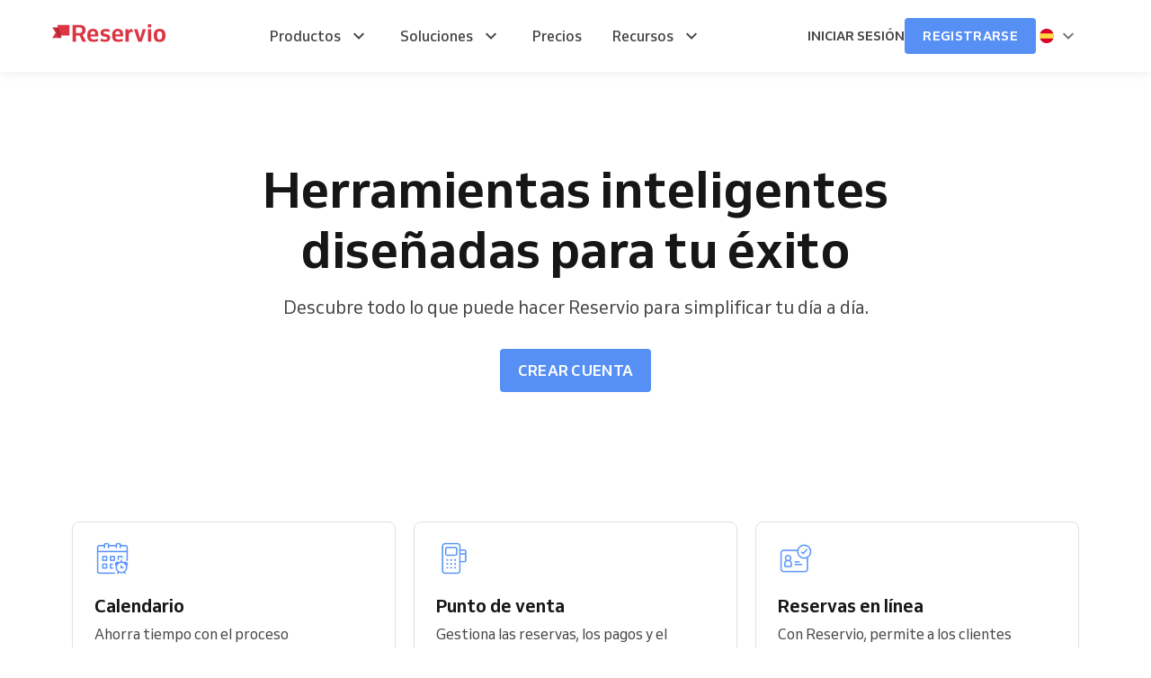

--- FILE ---
content_type: application/javascript; charset=UTF-8
request_url: https://1874966808.rsc.cdn77.org/_next/static/chunks/pages/%5B...slug%5D-1a8c04522abcac48.js
body_size: 8131
content:
(self.webpackChunk_N_E=self.webpackChunk_N_E||[]).push([[2203],{24608:(e,t,n)=>{(window.__NEXT_P=window.__NEXT_P||[]).push(["/[...slug]",function(){return n(52580)}])},25464:(e,t,n)=>{"use strict";n.d(t,{A:()=>o});var a=n(37876);n(14232);var r=n(15039),l=n.n(r);let i=(0,n(28427).MA)(e=>({root:{flex:"1 1 auto"},padding:{padding:[40,0,30,0]},smallPadding:{padding:[20,0]},mediumPadding:{padding:[30,0]},largePadding:{padding:[40,0]},darkBackground:{backgroundColor:"black"},greyBackground:{backgroundColor:e.colors.grey100},lightBackground:{backgroundColor:"white"},transparentBackground:{backgroundColor:"transparent"}})),o=e=>{let{background:t="light",children:n,padding:r,withPadding:o}=e,s=i(),c=l()(s.root,{[s["".concat(t,"Background")]]:t,[s["".concat(r,"Padding")]]:r,[s.padding]:o});return(0,a.jsx)("div",{className:c,children:n})}},52580:(e,t,n)=>{"use strict";n.r(t),n.d(t,{__N_SSG:()=>eR,default:()=>eE});var a=n(37876),r=n(19517),l=n(87156),i=n.n(l),o=n(89099),s=n(14232),c=n(12014),u=n(88172),d=n(35572),g=n(99742);new u.Ay({accessToken:g.env.NEXT_PUBLIC_STORYBLOK_TOKEN,cache:{clear:"auto",type:"memory"},resolveNestedRelations:!0});var p=n(45105),m=n.n(p),h=n(77742),f=n(83146),x=n(94306),j=n(85428);let y=()=>{let e=(0,f.i)(),t=(0,c.ss)(),n=(0,h.A)();if(!e||0===e.length)return null;let r={"@context":"https://schema.org","@type":"BreadcrumbList",itemListElement:e.map((e,a)=>({"@type":"ListItem",name:(0,j.E)(e.name,n),position:a+1,...void 0!==e.slug?{item:(0,x.DP)("".concat(t).concat(e.slug))}:{}}))};return(0,a.jsx)(m(),{dangerouslySetInnerHTML:{__html:JSON.stringify(r)},id:"breadcrumb-list",type:"application/ld+json"})};var b=n(30824),v=n(80096),w=n(28427);let A=(0,w.MA)({root:{background:"rgba(0, 0, 0, 0.7)",borderRadius:12,position:"fixed",top:20,left:20,zIndex:9999,"& a":{padding:12,display:"block"}}}),_=()=>{let e=A(),t=(0,c.ss)(),{query:n}=(0,o.useRouter)(),r=Array.isArray(n.slug)?n.slug.join("/"):n.slug||"home",l="".concat(t,"/api/exit-preview?slug=").concat(r);return(0,a.jsx)("div",{className:e.root,children:(0,a.jsx)("a",{href:l,children:(0,a.jsx)(b.A,{children:(0,a.jsx)(v.A,{type:"inverted",weight:"bold",children:"Exit Preview Mode"})})})})};var k=n(28888),N=n(27630),S=n(68264);function C(){let e=(0,k._)(["\n    query Intercom($businessId: ID, $language: String, $source: String) {\n        intercom(businessId: $businessId, language: $language, source: $source) {\n            user_token\n            custom {\n                key\n                value\n            }\n            language_override\n        }\n    }\n"]);return C=function(){return e},e}let P=(0,N.J1)(C()),M=()=>{let e,{locale:t}=(0,h.A)(),{query:{businessId:n}}=(0,o.useRouter)(),{data:a}=(e={fetchPolicy:"cache-and-network",variables:{...n?{businessId:n}:{},language:t,source:"Homepage ".concat("1.142.0")}},(0,S.IT)(P,e));return s.useEffect(()=>{a&&(()=>{let{intercom:e}=a;if(!e||!window.Intercom)return;let n={app_id:d.Em,language_override:t,...e.custom?(e=>{if(!e)return{};let t={};return e.forEach(e=>{t[e.key]=e.value}),t})(e.custom):{}};e.user_token&&(n.intercom_user_jwt=e.user_token),window.Intercom("boot",n);let r=new URL(window.location.href).searchParams.get("intercom_survey_id");r&&!Number.isNaN(Number(r))&&window.Intercom("startSurvey",Number(r))})()},[a,t]),null};var R=n(25464),E=n(39324),L=n.n(E),I=n(77328),B=n.n(I),D=n(59549),T=n(80547);let O=n.p+"static/media/og-fallback.d0c2cdf2.png",H=n.p+"static/media/twitter-fallback.09653834.png";var F=n(87454);let{publicRuntimeConfig:X}=L()(),q=e=>{let{content:t,currentPage:n,isPaginatedBlogSite:r,metadata:l,slugParams:i,totalPages:s,translatedSlugs:u}=e,g=(0,o.useRouter)(),{locale:p}=(0,h.A)(),m=(0,c.ss)(),f=g.locale!==g.defaultLocale?"/".concat(g.locale):"",j=Array.isArray(i)?i:[i],y="".concat(m).concat((()=>{if(!i)return m;let e=(0,x.DP)("".concat(f,"/").concat(Array.isArray(i)?i.join("/"):i));if(1===n&&r){let t=e.replace(/\/\d+$/,"");return(0,x.DP)("".concat(t))}return e})()),b=e=>!e||e.includes(" | ")?e:["article","blog"].includes(t.component)?"".concat(e," | Reservio Blog"):"".concat(e," | Reservio Business");return(0,a.jsxs)(B(),{children:[(0,a.jsx)("meta",{content:"IE=edge,chrome=1",httpEquiv:"X-UA-Compatible"}),(0,a.jsx)("meta",{charSet:"UTF-8"}),(0,a.jsx)("title",{children:b(null==l?void 0:l.title)}),(0,a.jsx)("meta",{content:"#DC3542",name:"theme-color"}),(0,a.jsx)("meta",{content:"width=device-width, initial-scale=1",name:"viewport"}),(0,a.jsx)("meta",{content:null==l?void 0:l.description,name:"description"}),(0,a.jsx)("meta",{content:"Reservio, s.r.o. [reservio.com]",name:"author"}),(0,a.jsx)("meta",{content:p,property:"og:locale"}),(()=>{if(!l)return null;let e=l.og_title||l.title;return e?(0,a.jsx)("meta",{content:b(e),property:"og:title"}):null})(),(0,a.jsx)("meta",{content:"website",property:"og:type"}),(0,a.jsx)("meta",{content:y,property:"og:url"}),(()=>{if(!l)return null;let e=l.og_description||l.description;return e?(0,a.jsx)("meta",{content:e,property:"og:description"}):null})(),(0,a.jsx)("meta",{content:d.pL,property:"fb:app_id"}),(()=>{let e=null==l?void 0:l.og_image,t=null==e?void 0:e.filename,n=null==e?void 0:e.alt;return t?(0,a.jsxs)(a.Fragment,{children:[(0,a.jsx)("meta",{content:(0,F.XR)(t,"1000x0/smart/filters:quality(65)"),property:"og:image"}),n&&(0,a.jsx)("meta",{content:n,property:"og:image:alt"})]}):(0,a.jsxs)(a.Fragment,{children:[(0,a.jsx)("meta",{content:O,property:"og:image"}),(0,a.jsx)("meta",{content:"Reservio",property:"og:image:alt"})]})})(),(0,a.jsx)("meta",{content:b(null==l?void 0:l.title),property:"og:site_name"}),(0,a.jsx)("meta",{content:"summary_large_image",name:"twitter:card"}),(()=>{if(!l)return null;let e=l.twitter_title||l.og_title||l.title;return e?(0,a.jsx)("meta",{content:b(e),property:"twitter:title"}):null})(),(()=>{if(!l)return null;let e=l.twitter_description||l.og_description||l.description;return e?(0,a.jsx)("meta",{content:e,property:"twitter:description"}):null})(),(0,a.jsx)("meta",{content:"@reservio",name:"twitter:site"}),(0,a.jsx)("meta",{content:"@reservio",name:"twitter:creator"}),(0,a.jsx)("meta",{content:y,name:"twitter:url"}),(()=>{let e=null==l?void 0:l.twitter_image,t=null==e?void 0:e.filename,n=null==e?void 0:e.alt;return t?(0,a.jsxs)(a.Fragment,{children:[(0,a.jsx)("meta",{content:(0,F.XR)(t,"1000x0/smart/filters:quality(65)"),property:"twitter:image"}),n&&(0,a.jsx)("meta",{content:n,property:"twitter:image:alt"})]}):(0,a.jsxs)(a.Fragment,{children:[(0,a.jsx)("meta",{content:H,property:"twitter:image"}),(0,a.jsx)("meta",{content:"Reservio",property:"twitter:image:alt"})]})})(),(0,a.jsx)("meta",{content:"Reservio",name:"twitter:app:name:iphone"}),(0,a.jsx)("meta",{content:"Reservio",name:"twitter:app:name:ipad"}),(0,a.jsx)("meta",{content:"Reservio",name:"twitter:app:name:googleplay"}),(0,a.jsx)("meta",{content:"1314263364",name:"twitter:app:id:iphone"}),(0,a.jsx)("meta",{content:"1314263364",name:"twitter:app:id:ipad"}),(0,a.jsx)("meta",{content:"com.reservio",name:"twitter:app:id:googleplay"}),(0,a.jsx)("meta",{content:"reservio://d/search",name:"twitter:app:url:iphone"}),(0,a.jsx)("meta",{content:"reservio://d/search",name:"twitter:app:url:ipad"}),(0,a.jsx)("meta",{content:"reservio://d/search",name:"twitter:app:url:googleplay"}),(0,a.jsx)("meta",{content:"HGiW-kKrzP0siTy7V6cVkRY8383onkiSvrbO_NMk2C4",name:"google-site-verification"}),(0,D.Ay)().map((e,t)=>(0,a.jsx)("link",{as:e.as,crossOrigin:e.crossOrigin,href:e.href,rel:e.rel,type:e.type},t)),(0,a.jsx)("style",{dangerouslySetInnerHTML:{__html:(0,D.yN)()}}),(()=>{if("production"===X.environment&&!y.includes("v2/")&&!y.includes("global/")){let e=[];return((null==l?void 0:l.noindex)&&e.push("noindex"),(null==l?void 0:l.nofollow)&&e.push("nofollow"),e.length>0)?(0,a.jsx)("meta",{content:e.join(", "),name:"robots"}):null}return(0,a.jsx)("meta",{content:"noindex,nofollow",name:"robots"})})(),(()=>{let e=[];return u.filter(e=>d.Yj.filter(t=>{let{code:n}=t;return e.lang===n}).pop()).forEach(t=>{let l="";if(t.lang===g.locale)l=y;else{let e=(0,x.DP)(t.lang!==d.Xn?"/".concat(t.lang,"/").concat(t.path):"/".concat(t.path));l="".concat(m).concat(e)}if(r&&(!r||1!==n))return null;e.push((0,a.jsx)("link",{href:l,hrefLang:t.lang,rel:"alternate"},t.lang))}),(0,a.jsxs)(a.Fragment,{children:[(0,a.jsx)("link",{href:y,rel:"canonical"},"canonical"),!r||r&&1===n?(0,a.jsx)("link",{href:(()=>{var e,t;if(1===u.length||g.locale===d.Xn)return y;let n=null==(t=u.filter(e=>{let{lang:t}=e;return"en"===t}))||null==(e=t.pop())?void 0:e.path,a=n?(0,x.DP)("/".concat(n)):"";return"".concat(m).concat(a)})(),hrefLang:"x-default",rel:"alternate"}):null,e]})})(),(()=>{if(!r||!s||!j)return null;let e=e=>{let t=[...j];isNaN(parseInt(t[t.length-1]))?t.push(e.toString()):t[t.length-1]=e.toString(),t[t.length-1]=e.toString();let n=f&&f!==d.Xn?"".concat(f):"";return"".concat(m).concat(n,"/").concat(t.join("/"))},t=n>1?e(n-1):null,l=n<s?e(n+1):null;return(0,a.jsxs)(a.Fragment,{children:[t&&(0,a.jsx)("link",{href:t,rel:"prev"}),l&&(0,a.jsx)("link",{href:l,rel:"next"})]})})(),(0,a.jsx)("link",{href:T,rel:"shortcut icon",type:"image/x-icon"})]})},V=(0,w.MA)({root:{display:"flex",minHeight:"100vh",flexDirection:"column"}}),$=e=>{let{children:t,content:n,currentPage:r,isPaginatedBlogSite:l,metadata:i,slugParams:o,totalPages:s,translatedSlugs:c}=e,u=V();return(0,a.jsxs)("div",{className:u.root,children:[(0,a.jsx)(q,{content:n,currentPage:r,isPaginatedBlogSite:l,metadata:i,slugParams:o,totalPages:s,translatedSlugs:c}),(0,a.jsx)(R.A,{children:t})]})};var G=n(94200),z=n(60402),K=n(96005),W=n(10860);let U=function(e,t){let n=arguments.length>2&&void 0!==arguments[2]?arguments[2]:2,a=[];if(e<7)for(let t=1;t<=e;t++)a.push(t);else if(t>e-6)for(let t=e-5;t<=e;t++)a.push(t);else{for(let e=0;e<=n;e++)a.push(t+e);a.push("...");for(let t=n;t>=0;t--)a.push(e-t)}return a};var Y=n(15039),J=n.n(Y),Q=n(48230),Z=n.n(Q);let ee=(0,w.MA)(e=>{let{colors:t,radiuses:n}=e;return{hover:{"&:hover":{color:t.actionBlue700}},cell:{alignItems:"center",border:"unset",borderRadius:n.rounded,color:t.grey700,cursor:"pointer",display:"flex",fontSize:14,fontWeight:"500",height:40,justifyContent:"center",lineHeight:"20px",transition:"all 0.3s ease-out",width:40,"&:focus":{backgroundColor:t.actionBlue700,boxShadow:"0px 0px 0px 2px white, 0px 0px 0px 4px ".concat(t.actionBlue300),color:"white"}},activeSection:{backgroundColor:t.actionBlue700,color:"white"}}}),et=e=>{let{accessibilityLabel:t,currentPageAccessibilityLabel:n,dataTest:r,href:l,isActive:i,maxPage:o,pageNumber:s}=e,c=ee();return"number"!=typeof s?(0,a.jsx)("span",{children:s}):1===o?null:(0,a.jsx)(Z(),{"aria-current":i?"true":void 0,"aria-label":i?"".concat(n):"".concat(t),className:J()(c.cell,{[c.activeSection]:i,[c.hover]:!i}),"data-test":r,href:l,children:s})};var en=n(76764),ea=n(48227);let er=e=>{let{accessibilityLabel:t,dataTest:n,href:r,iconName:l}=e,[i,o]=(0,s.useState)(!1),{colors:c}=(0,ea.DP)();return(0,a.jsx)(Z(),{"aria-label":t,"data-test":n,href:r,onMouseEnter:()=>o(!0),onMouseLeave:()=>o(!1),children:(0,a.jsx)(en.A,{name:l,transition:{hasHover:i,hoverColor:c.grey600}})})},el=(0,w.MA)({container:{alignItems:"center",columnGap:4,display:"flex"}}),ei=e=>{let{currentPage:t,dataTestLeftArrow:n,dataTestPageButton:r,dataTestRightArrow:l,leftArrowAccessibilityLabel:i,maxPage:s,navigationAccessibilityLabel:c,rightArrowAccessibilityLabel:u,size:d="normal"}=e,g=el(),{formatMessage:p}=(0,h.A)(),m=(0,o.useRouter)();if(1===s)return null;let f=U(s,t,"small"===d?1:2),x=e=>{let t=((e,t)=>e>=t?t:e<=1?1:e)(e,s),[n]=m.asPath.split("?"),a=n.replace(/\/\d+$/,""),{...r}=m.query;delete r.page,delete r.slug;let l=new URLSearchParams;Object.entries(r).forEach(e=>{let[t,n]=e;Array.isArray(n)?n.forEach(e=>l.append(t,String(e))):void 0!==n&&l.append(t,String(n))});let i=1===t?a:"".concat(a,"/").concat(t);return l.toString()?"".concat(i,"?").concat(l):i};return(0,a.jsxs)("nav",{"aria-label":c,className:g.container,role:"navigation",children:[1!==t?(0,a.jsx)(er,{accessibilityLabel:i,dataTest:n,href:x(t-1),iconName:"navigate_before"}):null,f.map(e=>(0,a.jsx)(et,{accessibilityLabel:p({defaultMessage:"Page ".concat(e),id:"accessability-go-to-page-number"},{number:e}),currentPageAccessibilityLabel:p({defaultMessage:"Current page ".concat(e),id:"accessibility-current-page-page-number"},{number:e}),dataTest:"".concat(r,"-").concat(e),href:"number"==typeof e?x(e):"",isActive:e===t,maxPage:s,pageNumber:e},e)),t!==s?(0,a.jsx)(er,{accessibilityLabel:u,dataTest:l,href:x(t+1),iconName:"navigate_next"}):null]})};var eo=n(32619);let es=(0,w.MA)(e=>{let{widthBreakpoints:t}=e;return{allArticles:{gridTemplateColumns:"repeat(1, auto)",display:"grid",gridGap:24,["@media (min-width: ".concat(t.largeMobile,"px)")]:{gridTemplateColumns:"repeat(2, 1fr)",gridGap:32},["@media (min-width: ".concat(t.desktop,"px)")]:{gridTemplateColumns:"repeat(3, 1fr)"}}}}),ec=e=>{let{blogContent:t,currentPage:n,title:r}=e,{formatMessage:l}=(0,h.A)(),i=es(),o=(0,c.ss)(),{articles:s,totalPages:u}=t;return(0,a.jsx)(a.Fragment,{children:(0,a.jsxs)(z.A,{children:[(0,a.jsx)("div",{id:"all-articles"}),(0,a.jsxs)(W.A,{bottom:"medium1",top:"medium1",children:[r?(0,a.jsx)(W.A,{bottom:"small2",top:"none",children:(0,a.jsx)(b.A,{element:"h2",type:"heading2",children:r})}):null,(0,a.jsx)("div",{className:i.allArticles,children:null==s?void 0:s.map(e=>(0,a.jsx)(eo.A,{category:e.content.category,duration:e.content.duration,image:e.content.image,link:"".concat(o,"/").concat(e.full_slug.replace(/^en\//,"")),title:e.content.title},e.uuid))}),u>1?(0,a.jsx)(W.A,{bottom:"none",top:"small4",children:(0,a.jsx)(K.A,{justifyContent:"center",children:(0,a.jsx)(ei,{currentPage:n,dataTestLeftArrow:"pagination-left-arrow",dataTestPageButton:"pagination-page-button",dataTestRightArrow:"pagination-right-arrow",leftArrowAccessibilityLabel:l({defaultMessage:"Previous page",id:"accessibility-go-to-previous-page"}),maxPage:u,navigationAccessibilityLabel:l({defaultMessage:"Pagination",id:"accessibility-pagination"}),rightArrowAccessibilityLabel:l({defaultMessage:"Next page",id:"accessibility-go-to-next-page"})})})}):null]})]})})};var eu=n(75824),ed=n(21576),eg=n(80161);let ep=(0,w.MA)(e=>{let{colors:t,widthBreakpoints:n}=e;return{root:{"&:focus":{outline:"none"},"&:focus:active":{outline:"none"},"&:hover":{opacity:.9},border:0,borderRadius:100,cursor:"pointer",display:"flex",flexDirection:"row",justifyContent:"center",alignItems:"center",fontWeight:700,textAlign:"center",userSelect:"none",transition:"all .2s",background:"linear-gradient(0deg, rgba(255, 255, 255, 0.06), rgba(255, 255, 255, 0.06)), ".concat(t.dark700),color:"white",lineHeight:"18px",fontSize:12,height:26,padding:[4,12],["@media (min-width: ".concat(n.tablet,"px)")]:{fontSize:16,height:40,lineHeight:"150%",padding:[8,16]}},rootSelected:{"&:hover":{background:t.actionBlue700},background:t.actionBlue700,color:"white"}}}),em=e=>{let{children:t,href:n,identifier:r,selected:l=!1}=e,i=ep(),o={[i.root]:!0,[i.rootSelected]:l};return(0,a.jsx)(Z(),{href:n,prefetch:!1,children:(0,a.jsx)("button",{...{"data-test":"category-button-".concat(r),role:"button"},className:J()(o),type:"button",children:t})})},eh=(0,w.MA)(e=>{let{colors:t,widthBreakpoints:n}=e;return{section:{background:t.dark700},container:{display:"flex",flexDirection:"column",alignItems:"center",justifyContent:"center",gap:24,["@media (min-width: ".concat(n.tablet,"px)")]:{flexDirection:"column",gap:40}},stepsContainer:{display:"flex",flexDirection:"row",justifyContent:"flex-start",flexWrap:"wrap",gap:12,["@media (min-width:".concat(n.tablet,"px)")]:{justifyContent:"center"}}}}),ef=e=>{let{categories:t,description:n,selectedCategory:r,title:l}=e,i=eh(),{formatMessage:o}=(0,h.A)(),s=(0,c.ss)(),u=o({defaultMessage:"All articles",id:"blog-button-all-articles"});return(0,a.jsx)(ed._,{background:"dark",children:(0,a.jsx)("section",{className:i.section,children:(0,a.jsx)(z.A,{children:(0,a.jsx)(W.A,{bottom:"medium1",top:"medium1",children:(0,a.jsxs)("div",{className:i.container,children:[(0,a.jsxs)(eu.A,{children:[(0,a.jsx)(b.A,{align:"center",element:"h1",type:"heading1",children:(0,a.jsx)(eg.A,{type:"heading",weight:"bold",children:l})}),(0,a.jsx)(b.A,{align:"center",element:"p",type:"textLarge",children:(0,a.jsx)(eg.A,{opacity:"secondary",type:"text",weight:"regular",children:n})})]}),t?(0,a.jsx)("div",{className:i.stepsContainer,children:t.map(e=>{let{identifier:t,isRoot:n,label:l,slug:i}=e;return(0,a.jsx)(em,{href:"".concat(s,"/").concat((0,x.DP)(i)),identifier:t,selected:r===i,children:n?u:l},t)})}):null]})})})})})};var ex=n(99e3),ej=n(26429),ey=n(14309);let eb=(0,w.MA)({root:{display:"flex",flexDirection:"column",gap:16},image:{width:"100%",position:"relative"},content:{display:"flex",flexDirection:"column",gap:12}}),ev=e=>{let{category:t,duration:n,image:r,link:l,title:i}=e,o=eb(),{formatMessage:s}=(0,h.A)();return(0,a.jsxs)("div",{className:o.root,children:[(0,a.jsx)("div",{className:o.image,children:(0,a.jsx)(Z(),{href:l,prefetch:!1,children:(0,a.jsx)(ex.A,{aspect_ratio:592/444,border_radius:8,full_width:!0,image:r})})}),(0,a.jsxs)("div",{className:o.content,children:[t?(0,a.jsx)(ey.A,{story:t}):null,i?(0,a.jsx)(Z(),{href:l,prefetch:!1,children:(0,a.jsx)(b.A,{element:"h4",type:"heading4",children:(0,a.jsx)(eg.A,{opacity:"primary",type:"heading",weight:"bold",children:i})})}):null,n?(0,a.jsx)(b.A,{element:"p",type:"textSmall",children:s({defaultMessage:"{count} min read",id:"blog-x-min-read"},{count:n})}):null,(0,a.jsx)(ej.A,{link:l})]})]})},ew=(0,w.MA)(e=>{let{colors:t,widthBreakpoints:n}=e;return{featuredSection:{background:t.grey100},featuredGrid:{display:"grid",gridTemplateColumns:"repeat(1, auto)",gap:24,["@media (min-width: ".concat(n.tablet,"px)")]:{gridTemplateColumns:"repeat(2, 1fr)",gap:32}}}}),eA=e=>{let{items:t}=e,n=ew(),r=(0,c.ss)();return(0,a.jsx)("section",{className:n.featuredSection,children:(0,a.jsx)(z.A,{children:(0,a.jsx)(W.A,{bottom:"medium1",top:"medium1",children:(0,a.jsx)("div",{className:n.featuredGrid,children:null==t?void 0:t.map(e=>(0,a.jsx)(ev,{category:e.content.category,duration:e.content.duration,image:e.content.image,link:"".concat(r,"/").concat(e.full_slug.replace(/^en\//,"")),title:e.content.title},e.uuid))})})})})};var e_=n(54587),ek=n.n(e_);let eN=(0,w.MA)(e=>{let{typography:t,widthBreakpoints:n}=e;return{mainArticle:{background:"white"},container:{display:"flex",alignItems:"center",flexDirection:"column",gap:24,["@media (min-width: ".concat(n.tablet,"px)")]:{gap:32,flexDirection:"row"}},imageContainer:{width:"100%",["@media (min-width: ".concat(n.tablet,"px)")]:{width:"58%",flex:"0 0 58%"}},textContainer:{gap:16,display:"flex",flexDirection:"column"},headerTextContainer:{display:"flex",flexDirection:"column",gap:12},teaser:{overflow:"hidden",display:"-webkit-box",boxOrient:"vertical",lineClamp:4,WebkitLineClamp:4,WebkitBoxOrient:"vertical",maxHeight:"calc(".concat(t.lineHeights," * 4)"),lineHeight:t.lineHeights},image:{borderRadius:8}}}),eS=e=>{let{articleLink:t,content:n}=e,{category:r,duration:l,teaser:i,title:o}=n,s=eN(),{formatMessage:c}=(0,h.A)();return(0,a.jsx)("section",{className:s.mainArticle,children:(0,a.jsx)(z.A,{children:(0,a.jsx)(W.A,{bottom:"medium1",top:"medium1",children:(0,a.jsxs)("div",{className:s.container,children:[(0,a.jsx)("div",{className:s.imageContainer,children:(0,a.jsx)(Z(),{href:t,prefetch:!1,children:(0,a.jsx)(ek(),{alt:n.image.alt,className:s.image,height:522,layout:"responsive",loader:e=>{let{src:t,width:n}=e,a=t.match(/\/(\d+)x(\d+)\//),r=parseInt(a[1],10),l=Math.round(n/(r/parseInt(a[2],10)));return"".concat(t,"/m/").concat(n,"x").concat(l,"/smart/filters:quality(65)")},priority:!0,quality:65,sizes:"(max-width: 768px) 100vw, (max-width: 1200px) 50vw, 60vw",src:n.image.filename,width:696})})}),(0,a.jsxs)("div",{className:s.textContainer,children:[(0,a.jsxs)("div",{className:s.headerTextContainer,children:[r?(0,a.jsx)(ey.A,{story:r}):null,(0,a.jsx)(Z(),{href:t,prefetch:!1,children:(0,a.jsx)(b.A,{type:"heading3",children:o})}),l?(0,a.jsx)(b.A,{type:"textSmall",children:c({defaultMessage:"{count} min read",id:"blog-x-min-read"},{count:l})}):null]}),(0,a.jsx)(b.A,{type:"textLarge",children:(0,a.jsx)("span",{className:s.teaser,children:i})}),(0,a.jsx)(ej.A,{link:t})]})]})})})})},eC=e=>{let{blogContent:t,categories:n,content:l,currentPage:i,selectedCategory:o}=e,{description:s,title:u}=l,{formatMessage:d}=(0,h.A)(),g=(0,c.ss)(),p=d({defaultMessage:"All articles",id:"blog-button-all-articles"}),m=null==l?void 0:l.main_article,f=null==l?void 0:l.featured_articles.filter(e=>(null==e?void 0:e.content)!==null),x=(null==f?void 0:f.length)>0&&1===i,j=(null==m?void 0:m.content)!==null&&1===i;return t?(0,a.jsxs)("main",{...(0,r.K1)(l),children:[(0,a.jsx)(ef,{categories:n,description:s,selectedCategory:o,title:u}),j?(0,a.jsx)(eS,{articleLink:"".concat(g,"/").concat(m.full_slug.replace(/^en\//,"")),content:m.content}):null,x?(0,a.jsx)(eA,{items:f}):null,(0,a.jsx)(ec,{blogContent:t,currentPage:i,title:p})]}):null},eP=e=>{var t;let{allSlugs:n,content:l,defaultFullSlug:i,lang:o,translatedSlugs:s}=e;return(0,a.jsx)("main",{...(0,r.K1)(l),children:null==l||null==(t=l.body)?void 0:t.map(e=>(0,a.jsx)(r.Dp,{allSlugs:n,blok:e,defaultFullSlug:i,lang:o,translatedSlugs:s},e._uid))})},eM=e=>{var t;let{content:n}=e;return(0,a.jsx)("main",{...(0,r.K1)(n),children:null==n||null==(t=n.body)?void 0:t.map(e=>(0,a.jsx)(r.Dp,{blok:e},e._uid))})};var eR=!0;function eE(e){let{blogCategories:t,blogContent:n,currentPage:l,error:u,isPaginatedBlogSite:g,lang:p,preview:m,slugParams:h,story:f,translatedSlugs:x}=e,j=(0,o.useRouter)(),b=(0,c.ss)(),{isFallback:v}=j,w=function(e,t,n){let[a,r]=(0,s.useState)(e),l=(0,s.useCallback)(()=>{let{StoryblokBridge:e}=window;if(void 0!==e){let t=new e({language:n,preventClicks:!0,resolveNestedRelations:!0,resolveRelations:["global_reference.reference","blog.main_article","blog.featured_articles","article.recommended_articles","article.category"]});t.on(["published","change"],async e=>{if("published"===e.action){let t={credentials:"omit",mode:"no-cors",referrerPolicy:"unsafe-url"},n=[];if(n.push(fetch("/api/revalidate?slug=".concat(e.slug),t)),n.push(fetch("".concat(d.Qr,"/api/revalidate?slug=").concat(e.slug),t)),e.slug.split("/").includes("home")){let a=e.slug.replace(/(\/?)home/,"");n.push(fetch("/api/revalidate?slug=".concat(a)),t),n.push(fetch("".concat(d.Qr,"/api/revalidate?slug=").concat(a),t))}await Promise.allSettled(n)}}),t.on("input",e=>{a&&e.story._uid===a._uid&&r(e.story)})}},[n,a]);return(0,s.useEffect)(()=>{t&&function(e){if(document.getElementById("storyblokBridge"))e();else{let t=document.createElement("script");t.src="//app.storyblok.com/f/storyblok-v2-latest.js",t.id="storyblokBridge",document.body.appendChild(t),t.onload=()=>{e()}}}(l)},[l,e,t]),(0,s.useEffect)(()=>{r(e)},[e]),a}(f,m,p);if((0,s.useEffect)(()=>{w.content=(e=>{let t=e=>{if(e&&"object"==typeof e){let n={...e};if(n.cached_url){let e=n.cached_url;if(e.includes("http"))return;let t=e.replace(/\*/g,"/");e!==t&&(n.cached_url=t)}Object.keys(n).forEach(e=>{"object"==typeof n[e]&&t(n[e])}),Object.assign(e,n)}};try{t(e)}catch(e){}return e})(w.content)},[w]),(0,s.useEffect)(()=>{document.documentElement.lang=p},[p]),v)return(0,a.jsx)("div",{children:"Loading..."});if(u)return(0,a.jsx)(i(),{statusCode:404});let A=w.content.meta?w.content.meta[0]:{};return(0,a.jsxs)($,{content:w.content,currentPage:l,isPaginatedBlogSite:g,metadata:A,slugParams:h,totalPages:null==n?void 0:n.totalPages,translatedSlugs:x,children:[(()=>{var e;let{content:t}=w;return null==t||null==(e=t.header)?void 0:e.map(e=>(0,a.jsx)(r.Dp,{allSlugs:w.translated_slugs,blok:e,defaultFullSlug:w.default_full_slug,lang:p,translatedSlugs:x},e._uid))})(),(()=>{let{content:e}=w;switch(e.component){case"page":return(0,a.jsx)(eM,{content:e});case"global":return(0,a.jsx)(eP,{allSlugs:w.translated_slugs,content:e,defaultFullSlug:w.default_full_slug,lang:p,translatedSlugs:x});case"article":return(0,a.jsx)(G.A,{content:e,href:"".concat(b,"/").concat(w.full_slug.replace(/^en\//,"")),publishedAt:w.first_published_at||w.created_at,storyPublishedAt:w.published_at});case"blog":return(0,a.jsx)(eC,{blogContent:n,categories:t,content:e,currentPage:l,selectedCategory:w.full_slug.replace(/^en\//,"")});default:return null}})(),(()=>{var e;let{content:t}=w;return null==t||null==(e=t.footer)?void 0:e.map(e=>(0,a.jsx)(r.Dp,{blok:e},e._uid))})(),!w.content.intercom&&(0,a.jsx)(M,{}),m&&(0,a.jsx)(_,{}),(0,a.jsx)(y,{})]})}},59549:(e,t,n)=>{"use strict";n.d(t,{Ay:()=>o,yN:()=>i});let a="/fonts/Venn_A_Bd.woff2",r="/fonts/Venn_A_Rg.woff2",l="/fonts/Venn_A_Md.woff2",i=()=>"\n        @font-face {\n            font-family: 'Venn';\n            font-style: normal;\n            font-weight: 400;\n            font-display: swap;\n            src: url(".concat(r,") format('woff2');\n        }\n        @font-face {\n            font-family: 'Venn';\n            font-style: normal;\n            font-weight: 500;\n            font-display: swap;\n            src: url(").concat(l,") format('woff2');\n        }\n        @font-face {\n            font-family: 'Venn';\n            font-style: normal;\n            font-weight: 600;\n            font-display: swap;\n            src: url(").concat(a,") format('woff2');\n        }\n    "),o=()=>[r,l,a].map(e=>({as:"font",crossOrigin:"anonymous",href:e,rel:"preload",type:"font/woff2"}))},80547:(e,t,n)=>{"use strict";e.exports=n.p+"static/media/favicon.e934896c.ico"}},e=>{e.O(0,[8172,4731,636,6593,8792],()=>e(e.s=24608)),_N_E=e.O()}]);

--- FILE ---
content_type: application/javascript; charset=UTF-8
request_url: https://1874966808.rsc.cdn77.org/_next/static/1.142.0/_buildManifest.js
body_size: 407
content:
self.__BUILD_MANIFEST=function(e,s,a,t,n,r){return{__rewrites:{afterFiles:[{has:s,source:"/:nextInternalLocale(en|cs|sk|pt\\-br|es|de|it|fr|hu|nl|pl|nb|fi|da|sv)",destination:"/:nextInternalLocale/home"},{has:s,source:"/:nextInternalLocale(en|cs|sk|pt\\-br|es|de|it|fr|hu|nl|pl|nb|fi|da|sv)/sitemap.xml",destination:a},{has:s,source:"/:nextInternalLocale(en|cs|sk|pt\\-br|es|de|it|fr|hu|nl|pl|nb|fi|da|sv)/business/sitemap.xml",destination:a}],beforeFiles:[],fallback:[]},__routerFilterStatic:{numItems:0,errorRate:1e-4,numBits:0,numHashes:n,bitArray:[]},__routerFilterDynamic:{numItems:e,errorRate:1e-4,numBits:e,numHashes:n,bitArray:[]},"/404":["static/chunks/pages/404-8159d22eee88802a.js"],"/_error":["static/chunks/pages/_error-3f603b1084fcac23.js"],"/sitemap.xml":["static/chunks/pages/sitemap.xml-e75cddf8a7068829.js"],"/unused":[r,"static/css/ef74515706bff05c.css","static/chunks/pages/unused-6253c2888206a746.js"],"/[...slug]":[r,"static/chunks/4731-38e26f05a7b608bb.js","static/chunks/pages/[...slug]-1a8c04522abcac48.js"],sortedPages:["/404","/_app","/_error","/sitemap.xml","/unused","/[...slug]"]}}(0,void 0,"/:nextInternalLocale/sitemap",1e-4,NaN,"static/chunks/8172-b9bbeb89b7f969d0.js"),self.__BUILD_MANIFEST_CB&&self.__BUILD_MANIFEST_CB();